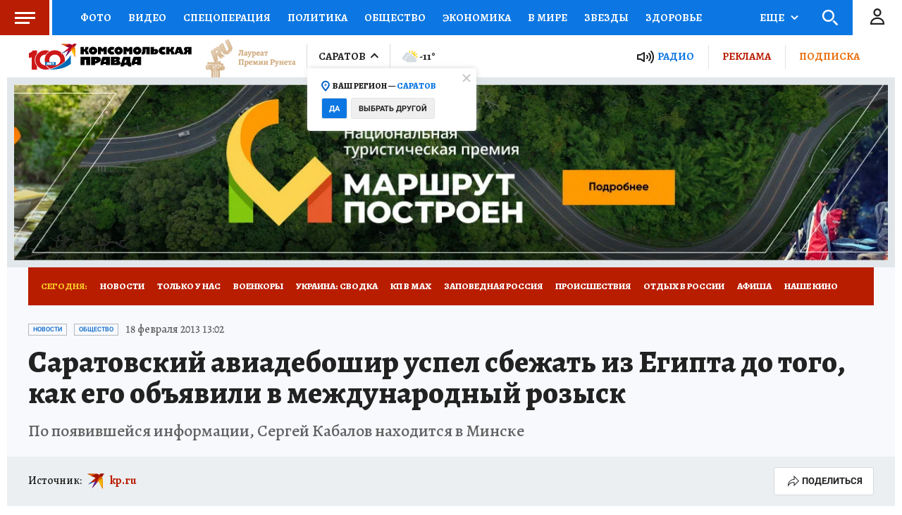

--- FILE ---
content_type: text/html
request_url: https://tns-counter.ru/nc01a**R%3Eundefined*kp_ru/ru/UTF-8/tmsec=kp_ru/433831744***
body_size: -73
content:
D349740D696DE75EX1768810334:D349740D696DE75EX1768810334